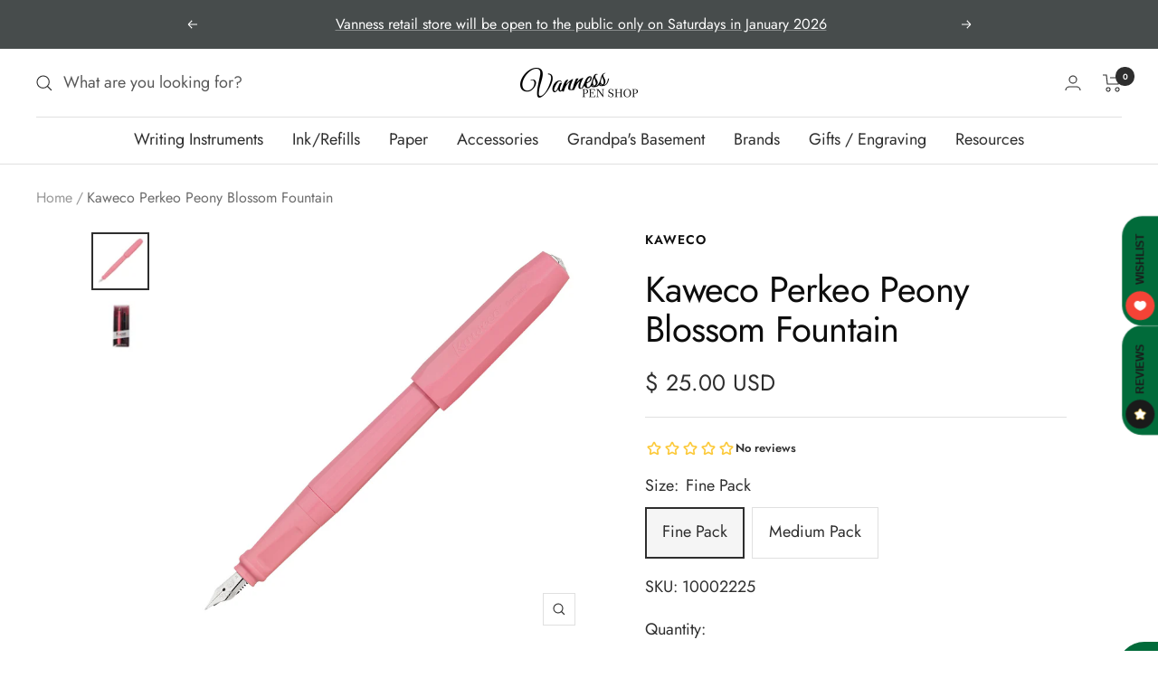

--- FILE ---
content_type: text/css;charset=utf-8
request_url: https://use.typekit.net/zli6omg.css
body_size: 385
content:
/*
 * The Typekit service used to deliver this font or fonts for use on websites
 * is provided by Adobe and is subject to these Terms of Use
 * http://www.adobe.com/products/eulas/tou_typekit. For font license
 * information, see the list below.
 *
 * miss-lankfort:
 *   - http://typekit.com/eulas/00000000000000007735b140
 *
 * © 2009-2026 Adobe Systems Incorporated. All Rights Reserved.
 */
/*{"last_published":"2022-11-15 18:40:35 UTC"}*/

@import url("https://p.typekit.net/p.css?s=1&k=zli6omg&ht=tk&f=29268&a=76178458&app=typekit&e=css");

@font-face {
font-family:"miss-lankfort";
src:url("https://use.typekit.net/af/36f3b5/00000000000000007735b140/30/l?primer=7cdcb44be4a7db8877ffa5c0007b8dd865b3bbc383831fe2ea177f62257a9191&fvd=n4&v=3") format("woff2"),url("https://use.typekit.net/af/36f3b5/00000000000000007735b140/30/d?primer=7cdcb44be4a7db8877ffa5c0007b8dd865b3bbc383831fe2ea177f62257a9191&fvd=n4&v=3") format("woff"),url("https://use.typekit.net/af/36f3b5/00000000000000007735b140/30/a?primer=7cdcb44be4a7db8877ffa5c0007b8dd865b3bbc383831fe2ea177f62257a9191&fvd=n4&v=3") format("opentype");
font-display:auto;font-style:normal;font-weight:400;font-stretch:normal;
}

.tk-miss-lankfort { font-family: "miss-lankfort",sans-serif; }


--- FILE ---
content_type: text/javascript; charset=utf-8
request_url: https://vanness1938.com/products/kaweco-perkeo-peony-blossom-fountain.js
body_size: 962
content:
{"id":6281418473647,"title":"Kaweco Perkeo Peony Blossom Fountain","handle":"kaweco-perkeo-peony-blossom-fountain","description":"\u003cp\u003eIn Kaweco's history, the Perkeo dip pen appears around 1900. The catalog of the Heidelberg dip pen factory which was later named Kaweco, describes the Perkeo as a convertible fountain pen.\u003c\/p\u003e\n\u003cp\u003eToday Perkeo is designed to be an ink cartridge fountain pen and a convertible fountain pen. The design stems from the classic Kaweco tradition. The matte octagonal cap and the sixteen-edged barrel harmonize perfectly. The ergonomic grip section inures an effortless writing experience and the colors are very unique. Comes with one blue ink cartridge.\u003cbr\u003e\u003c\/p\u003e\n\u003cp\u003eKaweco standard converters are available separately:\u003c\/p\u003e\n\u003cul\u003e\n\u003cli\u003e\u003ca href=\"https:\/\/vanness1938.com\/collections\/kaweco-pen-accessories\/products\/kaweco-standard-converter\"\u003eOriginal Kaweco Standard Converter\u003c\/a\u003e\u003c\/li\u003e\n\u003cli\u003e\u003ca href=\"https:\/\/vanness1938.com\/collections\/kaweco-pen-accessories\/products\/kaweco-colored-standard-converter\"\u003eColored Kaweco Standard Converters\u003c\/a\u003e\u003c\/li\u003e\n\u003c\/ul\u003e","published_at":"2021-02-03T17:34:22-06:00","created_at":"2021-02-03T17:34:22-06:00","vendor":"Kaweco","type":"Pen","tags":["Cartridge\/Converter Filler","Eligible for Discount Code","Fountain Pen","Made in Germany","Pink Pen"],"price":2500,"price_min":2500,"price_max":2500,"available":true,"price_varies":false,"compare_at_price":null,"compare_at_price_min":0,"compare_at_price_max":0,"compare_at_price_varies":false,"variants":[{"id":38240954253487,"title":"Fine Pack","option1":"Fine Pack","option2":null,"option3":null,"sku":"10002225","requires_shipping":true,"taxable":true,"featured_image":{"id":25222056116399,"product_id":6281418473647,"position":1,"created_at":"2021-02-03T17:34:51-06:00","updated_at":"2021-02-03T17:34:51-06:00","alt":null,"width":1400,"height":1400,"src":"https:\/\/cdn.shopify.com\/s\/files\/1\/0648\/5185\/products\/Kaweco_Perkeo_FP_PeonyBlossom.jpg?v=1612395291","variant_ids":[38240954253487]},"available":true,"name":"Kaweco Perkeo Peony Blossom Fountain - Fine Pack","public_title":"Fine Pack","options":["Fine Pack"],"price":2500,"weight":17,"compare_at_price":null,"inventory_quantity":1,"inventory_management":"shopify","inventory_policy":"deny","barcode":"","featured_media":{"alt":null,"id":17392982524079,"position":1,"preview_image":{"aspect_ratio":1.0,"height":1400,"width":1400,"src":"https:\/\/cdn.shopify.com\/s\/files\/1\/0648\/5185\/products\/Kaweco_Perkeo_FP_PeonyBlossom.jpg?v=1612395291"}},"requires_selling_plan":false,"selling_plan_allocations":[]},{"id":42365902684335,"title":"Medium Pack","option1":"Medium Pack","option2":null,"option3":null,"sku":"10002226","requires_shipping":true,"taxable":true,"featured_image":{"id":36044305662127,"product_id":6281418473647,"position":2,"created_at":"2023-03-10T10:57:21-06:00","updated_at":"2023-03-10T10:57:22-06:00","alt":null,"width":1400,"height":1400,"src":"https:\/\/cdn.shopify.com\/s\/files\/1\/0648\/5185\/products\/Perkeo-Box-Pink.png?v=1678467442","variant_ids":[42365902684335]},"available":true,"name":"Kaweco Perkeo Peony Blossom Fountain - Medium Pack","public_title":"Medium Pack","options":["Medium Pack"],"price":2500,"weight":17,"compare_at_price":null,"inventory_quantity":2,"inventory_management":"shopify","inventory_policy":"deny","barcode":"4250278626129","featured_media":{"alt":null,"id":28462583611567,"position":2,"preview_image":{"aspect_ratio":1.0,"height":1400,"width":1400,"src":"https:\/\/cdn.shopify.com\/s\/files\/1\/0648\/5185\/products\/Perkeo-Box-Pink.png?v=1678467442"}},"requires_selling_plan":false,"selling_plan_allocations":[]}],"images":["\/\/cdn.shopify.com\/s\/files\/1\/0648\/5185\/products\/Kaweco_Perkeo_FP_PeonyBlossom.jpg?v=1612395291","\/\/cdn.shopify.com\/s\/files\/1\/0648\/5185\/products\/Perkeo-Box-Pink.png?v=1678467442"],"featured_image":"\/\/cdn.shopify.com\/s\/files\/1\/0648\/5185\/products\/Kaweco_Perkeo_FP_PeonyBlossom.jpg?v=1612395291","options":[{"name":"Size","position":1,"values":["Fine Pack","Medium Pack"]}],"url":"\/products\/kaweco-perkeo-peony-blossom-fountain","media":[{"alt":null,"id":17392982524079,"position":1,"preview_image":{"aspect_ratio":1.0,"height":1400,"width":1400,"src":"https:\/\/cdn.shopify.com\/s\/files\/1\/0648\/5185\/products\/Kaweco_Perkeo_FP_PeonyBlossom.jpg?v=1612395291"},"aspect_ratio":1.0,"height":1400,"media_type":"image","src":"https:\/\/cdn.shopify.com\/s\/files\/1\/0648\/5185\/products\/Kaweco_Perkeo_FP_PeonyBlossom.jpg?v=1612395291","width":1400},{"alt":null,"id":28462583611567,"position":2,"preview_image":{"aspect_ratio":1.0,"height":1400,"width":1400,"src":"https:\/\/cdn.shopify.com\/s\/files\/1\/0648\/5185\/products\/Perkeo-Box-Pink.png?v=1678467442"},"aspect_ratio":1.0,"height":1400,"media_type":"image","src":"https:\/\/cdn.shopify.com\/s\/files\/1\/0648\/5185\/products\/Perkeo-Box-Pink.png?v=1678467442","width":1400}],"requires_selling_plan":false,"selling_plan_groups":[]}